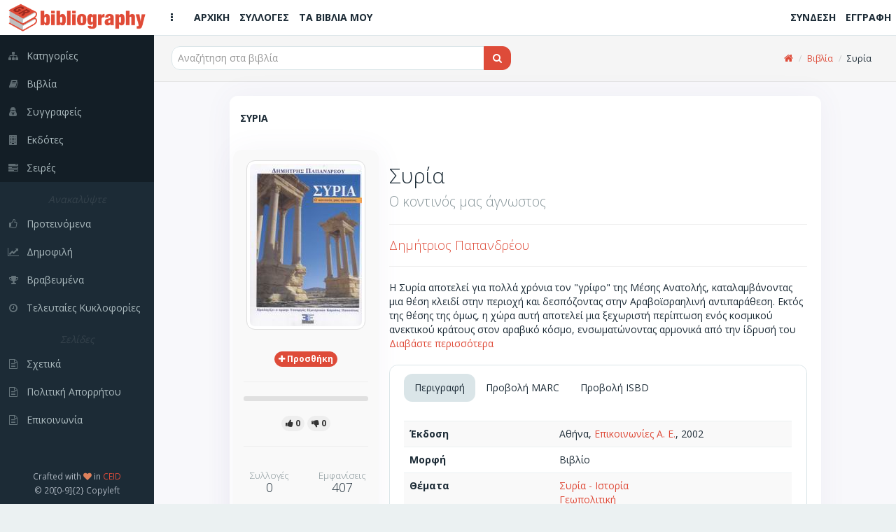

--- FILE ---
content_type: text/html; charset=utf-8
request_url: https://bibliography.gr/books/syria-7b02e2c8-440a-4970-8bb7-724dee291f63
body_size: 8892
content:
<!DOCTYPE html>
<html lang='el'>
  <!-- BEGIN HEAD -->
  <head>
    <meta charset="utf-8">
    <meta name="viewport" content="width=device-width, initial-scale=1.0">
    <title>Bibliography GR | Συρία</title>
<meta name="description" content="Η Συρία αποτελεί για πολλά χρόνια τον &quot;γρίφο&quot; της Μέσης Ανατολής, καταλαμβάνοντας μια θέση κλειδί στην περιοχή και δεσπόζοντας στην Αραβοϊσραηλινή αντιπαράθεση. Εκτός της θέσης της">
<meta name="keywords" content="βιβλία, συγγραφείς, σειρές, εκδότες, προτάσεις, κριτικές, βιβλιογραφία, βιβλιοθήκες, συλλογές, κατάλογοι, ράφια, ανακαλύψτε, δημοφιλή, βραβευμένα">
<meta property="fb:app_id" content="449815188941887">
<meta name="twitter:title" content="Συρία">
<meta name="twitter:site_name" content="Bibliography GR">
<meta name="twitter:site" content="@bibliographygr">
<meta name="twitter:card" content="summary">
<meta name="twitter:description" content="Η Συρία αποτελεί για πολλά χρόνια τον &quot;γρίφο&quot; της Μέσης Ανατολής, καταλαμβάνοντας μια θέση κλειδί στην περιοχή και δεσπόζοντας στην Αραβοϊσραηλινή αντιπαράθεση. Εκτός της θέσης της όμως...">
<meta name="twitter:image" content="https://bibliography.gr/uploads/book/uploaded_cover/74888/b76899.jpg">
<meta property="og:url" content="https://bibliography.gr/books/syria-7b02e2c8-440a-4970-8bb7-724dee291f63">
<meta property="og:site_name" content="Bibliography GR">
<meta property="og:title" content="Συρία">
<meta property="og:image" content="https://bibliography.gr/uploads/book/uploaded_cover/74888/b76899_og.jpg">
<meta property="og:image:width" content="215">
<meta property="og:image:height" content="320">
<meta property="og:description" content="Η Συρία αποτελεί για πολλά χρόνια τον &quot;γρίφο&quot; της Μέσης Ανατολής, καταλαμβάνοντας μια θέση κλειδί στην περιοχή και δεσπόζοντας στην Αραβοϊσραηλινή αντιπαράθεση. Εκτός της θέσης της όμως, η χώρα αυτή αποτελεί μια ξεχωριστή περίπτωση ενός κοσμικού ανεκτικού κράτους στον αραβικό κόσμο, ενσωματώνοντας α...">
<meta property="og:type" content="books.book">
<meta property="og:books:isbn" content="960-7882-16-4">
<meta name="image" content="https://bibliography.gr/uploads/book/uploaded_cover/74888/b76899.jpg">
    <link rel="shortcut icon" type="image/png" href="/assets/icons/favicon-16x16-e60bb6264611981296433db33a4108574f74bbb633acea4fa4b9bae40c0cdd95.png" sizes="16x16" />
    <link rel="shortcut icon" type="image/png" href="/assets/icons/favicon-32x32-89c4fec4a76e13506b689f4a82ec8e72a2f6547648ab18476bbf0eb29826aff3.png" sizes="32x32" />
    <link rel="shortcut icon" type="image/png" href="/assets/icons/favicon-96x96-4f2216d0e77b17a7d55dec3c38f119fc0d617c42589ce2e3245c159a2b9c74e1.png" sizes="96x96" />
    <link rel="shortcut icon" type="image/png" href="/assets/icons/favicon-128x128-db6c130009900c65c07c38c9e0cbcdee0b28ba087f514e038d721e8d1144df94.png" sizes="128x128" />
    <link rel="shortcut icon" type="image/png" href="/assets/icons/favicon-196x196-cc622d64e59d980d7bfe9d3b5fea77a812166261687248bd03653ebcd9a6a5b0.png" sizes="196x196" />

    <!-- Apple Touch Icons -->
    <link rel="apple-touch-icon" type="image/png" href="/assets/icons/apple-touch-icon-57x57-08b5e7964a0311f250bc639dbe594ec0cc973d288e46d25ebc6b11a73f2630e2.png" sizes="57x57" />
    <link rel="apple-touch-icon" type="image/png" href="/assets/icons/apple-touch-icon-72x72-93631c28f827d95a85c5740cde657d2e0cbb4e1eb105b85101e2c781efbd32f1.png" sizes="72x72" />
    <link rel="apple-touch-icon" type="image/png" href="/assets/icons/apple-touch-icon-76x76-5122357b687230eb19e88651919652d878aeb87bba9930f4e5a3bb2a031e939a.png" sizes="76x76" />
    <link rel="apple-touch-icon" type="image/png" href="/assets/icons/apple-touch-icon-114x114-3b57d1bf6fa95b785152509ce9aff5ae7549f6017286902e96e01ee6a45d10e5.png" sizes="114x114" />
    <link rel="apple-touch-icon" type="image/png" href="/assets/icons/apple-touch-icon-120x120-b84b4f827332fff8d26d7828a81ab1d2440ca4b5a63ab3caf68ae61258a6c51d.png" sizes="120x120" />
    <link rel="apple-touch-icon" type="image/png" href="/assets/icons/apple-touch-icon-144x144-8c3aef34b255de6cc48c15b042af8c316570e2faa887f6e6cc797830f852fcc4.png" sizes="144x144" />
    <link rel="apple-touch-icon" type="image/png" href="/assets/icons/apple-touch-icon-152x152-5b921af7fa3bc332524b2e82e65cec86aceadf796962ec4f20555c72816eb19d.png" sizes="152x152" />

    <!-- Windows 8 Tile Icons -->
    <meta name="application-name" content="BibliographyGR"/>
    <meta name="msapplication-TileColor" content="#de4b39" />
    <meta name="msapplication-TileImage" content="icons/mstile-144x144.png" />
    <meta name="msapplication-square70x70logo" content="icons/mstile-70x70.png" />
    <meta name="msapplication-square150x150logo" content="icons/mstile-150x150.png" />
    <meta name="msapplication-wide310x150logo" content="icons/mstile-310x150.png" />
    <meta name="msapplication-square310x310logo" content="icons/mstile-310x310.png" />

    <link rel="stylesheet" media="all" href="/assets/application-280120d7d02af2d52e056cff0a218a37fa2ee2d1bfacc0db7b06141679f64ae5.css" />
    <script src="/assets/application-03190d6cbc5f295cecc848a328c797a5702afb0d97a005198e6de82f819a8c1e.js"></script>
    <script src="/assets/modernizr-24bf2e9157eaf4c783bb2417c7460eb76837461cc4f376ea5e42d7e2d41e581b.js"></script>

    <script type='application/ld+json'>
    {
      "@context":"http:\/\/schema.org",
      "@type":"WebSite",
      "@id":"#website",
      "url":"https:\/\/www.bibliography.gr\/",
      "name":"Bibliography.gr",
      "alternateName":"Elliniki vivliografia",
      "potentialAction":{
        "@type":"SearchAction",
        "target":"https:\/\/www.bibliography.gr\/search\/?q={search_term}",
        "query-input":"required name=search_term"
      }
    }
    </script>

	  <meta name="csrf-param" content="authenticity_token" />
<meta name="csrf-token" content="4k4zQu-tecfadV55A1MY84lb4ryC257carPdI2M5OnR__N2dgfOXH6Y1X5VeyRKXDr54AHuUzbbeEbknt_qcVw" />
    

    <script> (function(i,s,o,g,r,a,m){i['GoogleAnalyticsObject']=r;i[r]=i[r]||function(){ (i[r].q=i[r].q||[]).push(arguments)},i[r].l=1*new Date();a=s.createElement(o), m=s.getElementsByTagName(o)[0];a.async=1;a.src=g;m.parentNode.insertBefore(a,m) })(window,document,'script','https://www.google-analytics.com/analytics.js','ga'); ga('create', 'UA-61773702-1', 'auto'); ga('send', 'pageview'); </script>
  </head>
  <!-- END HEAD -->

  <!-- BEGIN BODY -->
  <body class="books show">

    <!-- BEGIN PAGE WRAPER FOR LOADING SCREEN -->
    <div id="page-wrapper">

      <!-- BEGIN PAGE CONTAINER - THE WHOLE PAGE LIVES HERE -->
      <div id="page-container" class="header-fixed-top sidebar-visible-lg-full">

        <!-- BEGIN MAIN LEFT NAVIGATION SIDEBAR -->
<div id='sidebar'>
<div id='sidebar-brand'>
<a class="sidebar-title" href="/"><span class='sidebar-nav-mini-show'>
<img class="logo-xs" src="/assets/icons/apple-touch-icon-57x57-08b5e7964a0311f250bc639dbe594ec0cc973d288e46d25ebc6b11a73f2630e2.png" />
</span>
<span class='sidebar-nav-mini-hide'>
<img class="logo-full" src="/assets/logos/full_logo_6_sm-efae5311592cfdad94585159e6353fafaa3f8f03c0237ffdc076e220d2009aa9.png" />
</span>
</a></div>
<div id='sidebar-scroll'>
<div class='sidebar-content'>
<ul class='sidebar-nav visible-xs'>
<li><a href="/"><i class='fa fa-home sidebar-nav-icon'></i><span class='sidebar-nav-mini-hide'>Αρχική</span></a></li>
<li><a href="/shelves"><i class='fa fa-folder-open sidebar-nav-icon'></i><span class='sidebar-nav-mini-hide'>Συλλογές</span></a></li>
<li><a href="/books/my"><i class='fa fa-book sidebar-nav-icon'></i><span class='sidebar-nav-mini-hide'>Τα βιβλία μου</span></a></li>
</ul>
<ul class='sidebar-nav dark-bg'>
<li><a href="/categories"><i class='fa fa-sitemap sidebar-nav-icon'></i><span class='sidebar-nav-mini-hide'>Κατηγορίες</span></a></li>
<li><a href="/books"><i class='fa fa-book sidebar-nav-icon'></i><span class='sidebar-nav-mini-hide'>Βιβλία</span></a></li>
<li><a href="/authors"><i class='fa fa-user-secret sidebar-nav-icon'></i><span class='sidebar-nav-mini-hide'>Συγγραφείς</span></a></li>
<li><a href="/publishers"><i class='fa fa-building sidebar-nav-icon'></i><span class='sidebar-nav-mini-hide'>Εκδότες</span></a></li>
<li><a href="/series"><i class='fa fa-tasks sidebar-nav-icon'></i><span class='sidebar-nav-mini-hide'>Σειρές</span></a></li>
</ul>
<ul class='sidebar-nav'>
<li class='sidebar-separator'>
<i>
<span class='sidebar-nav-mini-hide'>Ανακαλύψτε</span>
</i>
</li>
<li><a href="/books/featured"><i class='fa fa-thumbs-o-up sidebar-nav-icon'></i><span class='sidebar-nav-mini-hide'>Προτεινόμενα</span></a></li>
<li><a href="/books/trending"><i class='fa fa-line-chart sidebar-nav-icon'></i><span class='sidebar-nav-mini-hide'>Δημοφιλή</span></a></li>
<li><a href="/books/awarded"><i class='fa fa-trophy sidebar-nav-icon'></i><span class='sidebar-nav-mini-hide'>Βραβευμένα</span></a></li>
<li><a href="/books/latest"><i class='fa fa-clock-o sidebar-nav-icon'></i><span class='sidebar-nav-mini-hide'>Τελευταίες Κυκλοφορίες</span></a></li>
</ul>
<ul class='sidebar-nav'>
<li class='sidebar-separator'>
<i>
<span class='sidebar-nav-mini-hide'>Σελίδες</span>
</i>
</li>
<li><a href="/pages/about"><i class='fa fa-file-text-o sidebar-nav-icon'></i><span class='sidebar-nav-mini-hide'>Σχετικά</span></a></li>
<li><a href="/pages/privacy-policy"><i class='fa fa-file-text-o sidebar-nav-icon'></i><span class='sidebar-nav-mini-hide'>Πολιτική Απορρήτου</span></a></li>
<li><a href="/pages/contact"><i class='fa fa-file-text-o sidebar-nav-icon'></i><span class='sidebar-nav-mini-hide'>Επικοινωνία</span></a></li>
</ul>
</div>
</div>
<div class='sidebar-content sidebar-nav-mini-hide' id='sidebar-extra-info'>
<div class='text-center'>
<small>
Crafted with
<i class='fa fa-heart text-danger'></i>
in
<a href='https://www.ceid.upatras.gr/' target='_blank'>CEID</a>
</small>
<br>
<small>© 20[0-9]{2} Copyleft</small>
</div>
</div>
</div>
<!-- END MAIN LEFT NAVIGATION SIDEBAR -->


        <!-- BEGIN MAIN CONTAINER - THE MAIN PAGE - INCL TOP HEADER - EXCL SIDE MENUS -->
        <div id="main-container">

                    <!-- BEGIN HEADER -->
          <header class="navbar navbar-default navbar-fixed-top">
            <ul class="nav navbar-nav-custom">
              <li>
                <a href="javascript:void(0)" onclick="App.sidebar('toggle-sidebar');">
                <i class="fa fa-ellipsis-v fa-fw animation-fadeInRight" id="sidebar-toggle-mini"></i>
                <i class="fa fa-bars fa-fw animation-fadeInRight" id="sidebar-toggle-full"></i>
                </a>
              </li>
              <li><a class="hidden-xs" href="/"><i class=''></i><strong>ΑΡΧΙΚΗ</strong></a></li>
              <li><a class="hidden-xs" href="/shelves"><i class=''></i><strong>ΣΥΛΛΟΓΕΣ</strong></a></li>
              <li><a class="hidden-xs" href="/books/my"><i class=''></i><strong>ΤΑ ΒΙΒΛΙΑ ΜΟΥ</strong></a></li>

            </ul>

            <a class="navbar-brand visible-xs" href="/"><img src="/assets/logos/logo120-c83c2f93ea9e4c07ef453d7fc5a54807a2365f97a64fcf4ecdad4ec8e3a94381.png" /></a>

            <ul class="nav navbar-nav-custom pull-right">
                <li><a class="hidden-xs" href="/users/sign_in"><i class=''></i><strong>ΣΥΝΔΕΣΗ</strong></a></li>
                <li><a class="hidden-xs" href="/users/sign_up"><i class=''></i><strong>ΕΓΓΡΑΦΗ</strong></a></li>
                <li><a class="visible-xs" href="/users/sign_in"><i class='fa fa-sign-in'></i><strong></strong></a></li>
                <li><a class="visible-xs" href="/users/sign_up"><i class='fa fa-user-plus'></i><strong></strong></a></li>
            </ul>
          </header>
          <!-- END HEADER -->


          <div id="fb-root"></div>

          <!-- BEGIN PAGE CONTENT - EXCL ALL MENUS AND SIDEBARS -->
          <div id="page-content" >
            
            
            <div class='content-header'>
<div class='row'>
<div class='col-sm-6'>
<div class='header-section'>

<form action="/books" accept-charset="UTF-8" method="get">
  <div class="input-group">

    <span id="remote">
      <input type="text" name="q" id="q" class="typeahead form-control input-md" placeholder="Αναζήτηση στα βιβλία" autocomplete="off" />
    </span>

    <span class="input-group-btn">
      <button type="submit" class="btn btn-md btn-effect-ripple btn-primary">
          <i class="fa fa-search"></i>
</button>    </span>
  </div>
</form>
</div>
</div>
<div class='col-sm-6 hidden-xs'>
<div class='header-section'>
<ul class='breadcrumb breadcrumb-top'>
<li><a href="https://bibliography.gr/"><i class="fa fa-home"></i></a></li>
<li><a href="https://bibliography.gr/books">Βιβλία</a></li>
<li>Συρία</li>
</ul>

</div>
</div>
</div>
</div>

<div class='row'>
<div class='col-sm-10 col-sm-offset-1'>
<div class='block full'>
<div class='block-title'>
<div class='block-options pull-right'>
</div>
<h1>Συρια</h1>
</div>
<div class='row'>
<div class='col-sm-3'>
<div class='row'>
<div class='widget'>
<div class='widget-content themed-background-muted text-center clearfix'>
<img alt="book_cover" class="img-thumbnail" src="/uploads/book/uploaded_cover/74888/b76899.jpg" />
</div>
<div class='widget-content themed-background-muted text-center'>
<div class='collections-btn-74888'>
<a data-toggle="tooltip" data-placement="left" title="Προσθήκη σε συλλογές" class="btn btn-effect-ripple btn-xs btn-primary" href="/users/sign_in"><i class='fa fa-plus'></i>
<strong class='hidden-xs'>
<span> Προσθήκη</span>
</strong>
</a></div>

<hr>
<div class="progress progress-mini">
  <div class="progress-bar progress-bar-success recommendations-bar-74888"
    role="progressbar"
    aria-valuenow=0
    aria-valuemin="0" aria-valuemax=0
    style=width:0%></div>
</div>


<a data-toggle="tooltip" data-placement="top" title="Το Προτείνω" class="btn btn-xs btn-like btn-effect-ripple btn-default" href="/users/sign_in">
    <i class="fa fa-thumbs-up"></i><strong><span> 0</span></strong>
</a>
<a data-toggle="tooltip" data-placement="top" title="Δεν Το Προτείνω" class="btn btn-xs btn-dislike btn-effect-ripple btn-default" href="/users/sign_in">
    <i class="fa fa-thumbs-down"></i><strong><span> 0</span></strong>
</a>

<hr>
<div class='row text-center'>
<div class='col-xs-6'>
<h4 class='widget-heading'>
<small>Συλλογές</small>
<br>
0
</h4>
</div>
<div class='col-xs-6'>
<h4 class='widget-heading'>
<small>Εμφανίσεις</small>
<br>
407
</h4>
</div>
<div class='col-xs-6'>
<h4 class='widget-heading'>
<small>Επισκέπτες</small>
<br>
39
</h4>
</div>
</div>
</div>
</div>
</div>
</div>
<div class='col-sm-9'>
<h2>
Συρία
<br>
<small>Ο κοντινός μας άγνωστος</small>
</h2>
<hr>
<h4><a href="/authors/dhmhtrios-papandreou">Δημήτριος Παπανδρέου</a></h4>
<h4></h4>
<hr>
<article class='description'>
Η Συρία αποτελεί για πολλά χρόνια τον "γρίφο" της Μέσης Ανατολής, καταλαμβάνοντας μια θέση κλειδί στην περιοχή και δεσπόζοντας στην Αραβοϊσραηλινή αντιπαράθεση. Εκτός της θέσης της όμως, η χώρα αυτή αποτελεί μια ξεχωριστή περίπτωση ενός κοσμικού ανεκτικού κράτους στον αραβικό κόσμο, ενσωματώνοντας αρμονικά από την ίδρυσή του ακόμα, διαφορετικούς πολιτισμούς και θρησκείες που δημιουργούν ένα μοναδικό παράδειγμα ομαλής συμβίωσης.<br>Μετά τον τελευταίο πόλεμο με το Ισραήλ, το 1982, για την κοιλάδα Μπεκάα στο Λίβανο, η Συρία βρίσκεται ουσιαστικά σε διεθνή απομόνωση και θεωρείται μια από τις ταραχοποιούς χώρες του κόσμου, προκαλώντας το εμπάργκο των ΗΠΑ.<br>Ποια όμως είναι η πραγματική εικόνα της Συρίας που έχει δαιμονοποιηθεί από τη Δύση;<br>Η Συρία μόλις πρόσφατα άλλαξε ηγεσία. Η σιδερένια πυγμή του Χαφέζ Άσαντ που κυβέρνησε τη χώρα για σαράντα περίπου χρόνια, άφησε ανεξίτηλο το στίγμα της στην πολιτική της χώρας, αλλά και στις διεθνείς της σχέσεις.<br>Ο συγγραφέας του βιβλίου αυτού, Δημήτρης Παπανδρέου, είναι διπλωμάτης καριέρας που υπηρέτησε στη Συρία μέχρι πρόσφατα, έχοντας την ευκαιρία να μελετήσει από πρώτο χέρι το συριακό σύστημα και να παρατηρήσει τις αλλαγές που αργά, αλλά σταθερά, επιφέρει στην κοινωνία η πολιτική του διαδόχου του Χαφέζ Άσαντ και γυιού του, Μπασσάρ Άσαντ.<br>Δεν αποτελεί λοιπόν το βιβλίο αυτό μια θεωρητική μελέτη ή μια ανάλυση της γεωπολιτικής κατάστασης εξ αποστάσεως. Είναι μια εκ των έσω αναφορά σε ένα εν πολλοίς άγνωστο θέμα στη Δύση που καλύπτει με ενάργεια σε όλο του το φάσμα, από το γεωπολιτικό του μέρος, μέχρι την ζώσα καθημερινότητα. Πράγμα ιδιαίτερα σπάνιο, και γι' αυτό το λόγο πολύτιμο για κάθε μελετητή, αλλά και κάθε πολίτη, που ενδιαφέρεται για τον ιδιαίτερα επιβαρημένο με συνεχή ένταση και συγκρούσεις χώρο της Μέσης Ανατολής.<br>Η μελέτη αυτή τοποθετεί την χώρα μέσα στο γεωπολιτικό περιβάλλον της Μέσης Ανατολής, με έναν μοναδικό και ενδελεχή τρόπο καταδεικνύοντας την σπουδαιότητά της, και την αλληλεπίδραση που η χώρα αυτή έχει στην ευρύτερη περιοχή.<br>Περισσότερο όμως από οτιδήποτε άλλο, το βιβλίο αυτό μπορεί να δώσει έναυσμα για νέα ερωτήματα για τη θέση της Συρίας στο νέο γεωπολιτικό γίγνεσθαι της Μέσης Ανατολής, και τις ανακατατάξεις που αναμένονται.<br>
</article>
<br>
<div class='block full'>
<div class='block-title'>
<ul class='nav nav-tabs' data-toggle='tabs'>
<li class='active'>
<a href='#block-tabs-desc'>Περιγραφή</a>
</li>
<li>
<a href='#block-tabs-marc'>Προβολή MARC</a>
</li>
<li>
<a href='#block-tabs-isbd'>Προβολή ISBD</a>
</li>
</ul>
</div>
<div class='tab-content'>
<div class='tab-pane active' id='block-tabs-desc'>
<table class='table table-striped'>
<tbody>
<tr><td><strong>Έκδοση</strong></td><td>Αθήνα, <a href="/publishers/epikoinwnies-a-e">Επικοινωνίες Α. Ε.</a>, 2002</td></tr>
<tr><td><strong>Μορφή</strong></td><td>Βιβλίο</td></tr>




<tr><td><strong>Θέματα</strong></td><td><a href="/categories/syria-istoria">Συρία - Ιστορία</a><br /><a href="/categories/gewpolitikh">Γεωπολιτική</a></td></tr>

<tr><td><strong>ISBN</strong></td><td>960-7882-16-4</td></tr>
<tr><td><strong>ISBN-13</strong></td><td>978-960-7882-16-5</td></tr>


<tr><td><strong>Φυσική περιγραφή</strong></td><td>183σ., Μαλακό εξώφυλλο, 24x17εκ.</td></tr>
<tr><td><strong>Τιμή</strong></td><td>€ 15.0, (Τελ. ενημ: )</td></tr>
<tr><td><strong>Διαθεσιμότητα</strong></td><td>Κυκλοφορεί</td></tr>
</tbody>
</table>
</div>
<div class='tab-pane' id='block-tabs-marc'>
<table class='table table-striped table-condensed'>
<tbody>
<tr><td><strong>LEADER</strong></td><td colspan="2">          22        4500</td></tr>
<tr><td><strong>001</strong></td><td colspan="2">74888</td></tr><tr><td><strong>005</strong></td><td colspan="2">20200904014655.593</td></tr>
<tr><td><strong>020</strong></td><td>##</td><td><strong>|a</strong> 9607882164</td></tr><tr><td><strong>020</strong></td><td>##</td><td><strong>|a</strong> 9789607882165</td></tr><tr><td><strong>041</strong></td><td>0#</td><td><strong>|a</strong> ελληνικά</td></tr><tr><td><strong>082</strong></td><td>14</td><td><strong>|a</strong> 956.91 <strong>|a</strong> 327.101 <strong>|2</strong> 23</td></tr><tr><td><strong>100</strong></td><td>1#</td><td><strong>|a</strong> Παπανδρέου, Δημήτριος</td></tr><tr><td><strong>245</strong></td><td>10</td><td><strong>|a</strong> Συρία <strong>|b</strong> Ο κοντινός μας άγνωστος <strong>|c</strong> Δημήτριος Παπανδρέου</td></tr><tr><td><strong>260</strong></td><td>##</td><td><strong>|a</strong> Αθήνα <strong>|b</strong> Επικοινωνίες Α. Ε. <strong>|c</strong> 2002</td></tr><tr><td><strong>300</strong></td><td>##</td><td><strong>|a</strong> 183σ. <strong>|b</strong> Μαλακό εξώφυλλο <strong>|c</strong> 24x17εκ.</td></tr><tr><td><strong>520</strong></td><td>##</td><td><strong>|a</strong> Ο κοντινός μας άγνωστος</td></tr><tr><td><strong>650</strong></td><td>#1</td><td><strong>|a</strong> Συρία - Ιστορία</td></tr><tr><td><strong>650</strong></td><td>#1</td><td><strong>|a</strong> Γεωπολιτική</td></tr><tr><td><strong>903</strong></td><td>##</td><td><strong>|a</strong> €15.0</td></tr>
</tbody>
</table>
</div>
<div class='tab-pane' id='block-tabs-isbd'>
<table class='table table-striped'>
<tbody>
<tr><td><strong>Τίτλος</strong></td><td>Συρία / Δημήτριος Παπανδρέου ; </td></tr>
<tr><td><strong>Κύριος Συγγραφέας</strong></td><td><a href="/authors/dhmhtrios-papandreou">Δημήτριος Παπανδρέου</a></td></tr>

<tr><td><strong>Έκδοση</strong></td><td>Αθήνα, <a href="/publishers/epikoinwnies-a-e">Επικοινωνίες Α. Ε.</a>, 2002</td></tr>
<tr><td><strong>Μορφή</strong></td><td>Βιβλίο</td></tr>



<tr><td><strong>Θέματα</strong></td><td><a href="/categories/syria-istoria">Συρία - Ιστορία</a><br /><a href="/categories/gewpolitikh">Γεωπολιτική</a></td></tr>
<tr><td><strong>ISBN</strong></td><td>960-7882-16-4</td></tr>
<tr><td><strong>ISBN-13</strong></td><td>978-960-7882-16-5</td></tr>


<tr><td><strong>Φυσική περιγραφή</strong></td><td>183σ., Μαλακό εξώφυλλο, 24x17εκ.</td></tr>
</tbody>
</table>
</div>
</div>
</div>
<h4 class='sub-header'>
Σχόλια/Κριτικές
</h4>
<div class='widget'>
<div class='widget-content themed-background-muted'>
<ul class='media-list push comments-list' id='reviews-list'>
<a href="/users/sign_in">Συνδεθείτε για να δημοσιεύσετε κριτικές</a>
</ul>

</div>
</div>
</div>
</div>
</div>
</div>
</div>
<div class='row'>
<div class='col-sm-10 col-sm-offset-1'>
<div class='widget'>
<div class='widget-content widget-content-mini'>
<i class="fa fa-book"></i>
<strong> Περισσότερα από Συρία - Ιστορία</strong>
</div>
<div class='widget-content'>
<div class='row'>
<div class='col-xs-12'>
<div class='book-container'>
<div class='row'>
<div class='col-xs-6 col-md-4 col-lg-2'>
<div class='book-box'>
<a href="/books/syria-43564134-5449-487f-bc45-34bfb99dfb83"><div class='book-cover'>
<img alt="book_cover" src="/uploads/book/uploaded_cover/68768/b70654.jpg" />
</div>
<div class='book-title'>
Συρία
</div>
</a></div>
</div>
<div class='col-xs-6 col-md-4 col-lg-2'>
<div class='book-box'>
<a href="/books/syria-7b02e2c8-440a-4970-8bb7-724dee291f63"><div class='book-cover'>
<img alt="book_cover" src="/uploads/book/uploaded_cover/74888/b76899.jpg" />
</div>
<div class='book-title'>
Συρία
</div>
</a></div>
</div>
<div class='col-xs-6 col-md-4 col-lg-2'>
<div class='book-box'>
<a href="/books/odoiporiko-sthn-syria"><div class='book-cover'>
<img alt="book_cover" src="/uploads/book/uploaded_cover/115651/b118241.jpg" />
</div>
<div class='book-title'>
Οδοιπορικό στην Συρία
</div>
</a></div>
</div>
<div class='col-xs-6 col-md-4 col-lg-2'>
<div class='book-box'>
<a href="/books/syria-22aef9c1-2412-4fba-abd8-563aa309d06c"><div class='book-cover'>
<img alt="book_cover" src="/uploads/book/uploaded_cover/196365/b199548.jpg" />
</div>
<div class='book-title'>
Συρία
</div>
</a></div>
</div>
<div class='col-xs-6 col-md-4 col-lg-2'>
<div class='book-box'>
<a href="/books/ston-asterismo-tou-karkinou"><div class='book-cover'>
<img alt="book_cover" src="/uploads/book/uploaded_cover/197918/b201107.jpg" />
</div>
<div class='book-title'>
Στον αστερισμό του Καρκίνου
</div>
</a></div>
</div>
<div class='col-xs-6 col-md-4 col-lg-2'>
<div class='book-box'>
<a href="/books/palmyra"><div class='book-cover'>
<img alt="book_cover" src="/uploads/book/uploaded_cover/214211/b217420.jpg" />
</div>
<div class='book-title'>
Παλμύρα
</div>
</a></div>
</div>
<div class='col-xs-6 col-md-4 col-lg-2'>
<div class='book-box'>
<a href="/books/h-islamikh-katakthsh-ths-syrias"><div class='book-cover'>
<img alt="book_cover" src="/uploads/book/uploaded_cover/238792/b240673.jpg" />
</div>
<div class='book-title'>
Η ισλαμική κατάκτηση της Συρίας
</div>
</a></div>
</div>
<div class='col-xs-6 col-md-4 col-lg-2'>
<div class='book-box'>
<a href="/books/me-zesh"><div class='book-cover'>
<img alt="book_cover" src="/uploads/book/uploaded_cover/242580/b244479.jpg" />
</div>
<div class='book-title'>
Με ζέση
</div>
</a></div>
</div>
<div class='col-xs-6 col-md-4 col-lg-2'>
<div class='book-box'>
<a href="/books/syria-1a4307f1-87a5-4baa-a81b-8a8d18bff2d3"><div class='book-cover'>
<img alt="book_cover" src="/uploads/book/uploaded_cover/246342/b248252.jpg" />
</div>
<div class='book-title'>
Συρία
</div>
</a></div>
</div>
</div>
</div>
</div>
</div>
<div class='row'>
<div class='col-xs-12'>
<div class='text-right'>
<small><a href="/categories/syria-istoria">Περισσότερα</a></small>
</div>
</div>
</div>
</div>
</div>

<div class='widget'>
<div class='widget-content widget-content-mini'>
<i class="fa fa-book"></i>
<strong> Περισσότερα από Γεωπολιτική</strong>
</div>
<div class='widget-content'>
<div class='row'>
<div class='col-xs-12'>
<div class='book-container'>
<div class='row'>
<div class='col-xs-6 col-md-4 col-lg-2'>
<div class='book-box'>
<a href="/books/mystika-islamika-tagmata-kai-politikooikonomiko-islam-sth-sygxronh-tourkia"><div class='book-cover'>
<img alt="book_cover" src="/uploads/book/uploaded_cover/73926/b75925.jpg" />
</div>
<div class='book-title'>
Μυστικά ισλαμικά τάγματα και πολιτικο-οικονομικό Ισλάμ στη σύγχρονη Τουρκία
</div>
</a></div>
</div>
<div class='col-xs-6 col-md-4 col-lg-2'>
<div class='book-box'>
<a href="/books/oi-autapates-ths-11hs-septembriou"><div class='book-cover'>
<img alt="book_cover" src="/uploads/book/uploaded_cover/77623/b79644.jpg" />
</div>
<div class='book-title'>
Οι αυταπάτες της 11ης Σεπτεμβρίου
</div>
</a></div>
</div>
<div class='col-xs-6 col-md-4 col-lg-2'>
<div class='book-box'>
<a href="/books/panikoblhth-polh"><div class='book-cover'>
<img alt="book_cover" src="/uploads/book/uploaded_cover/88526/b90574.jpg" />
</div>
<div class='book-title'>
Πανικόβλητη πόλη
</div>
</a></div>
</div>
<div class='col-xs-6 col-md-4 col-lg-2'>
<div class='book-box'>
<a href="/books/h-gewpolitikh-ths-eggys-anatolhs"><div class='book-cover'>
<img alt="book_cover" src="/uploads/book/uploaded_cover/99802/b102332.jpg" />
</div>
<div class='book-title'>
Η γεωπολιτική της Εγγύς Ανατολής
</div>
</a></div>
</div>
<div class='col-xs-6 col-md-4 col-lg-2'>
<div class='book-box'>
<a href="/books/o-kosmos-shmera"><div class='book-cover'>
<img alt="book_cover" src="/uploads/book/uploaded_cover/125067/b127679.jpg" />
</div>
<div class='book-title'>
Ο κόσμος σήμερα
</div>
</a></div>
</div>
<div class='col-xs-6 col-md-4 col-lg-2'>
<div class='book-box'>
<a href="/books/h-gewgrafia-stis-diethneis-spoudes"><div class='book-cover'>
<img alt="book_cover" src="/uploads/book/uploaded_cover/170760/b173840.jpg" />
</div>
<div class='book-title'>
Η γεωγραφία στις διεθνείς σπουδές
</div>
</a></div>
</div>
<div class='col-xs-6 col-md-4 col-lg-2'>
<div class='book-box'>
<a href="/books/gewpolitikh-pragmatikothta-sto-dipolo-elladoskyprou"><div class='book-cover'>
<img alt="book_cover" src="/uploads/book/uploaded_cover/204711/b207911.jpg" />
</div>
<div class='book-title'>
Γεωπολιτική πραγματικότητα στο δίπολο Ελλάδος-Κύπρου
</div>
</a></div>
</div>
<div class='col-xs-6 col-md-4 col-lg-2'>
<div class='book-box'>
<a href="/books/poioi-eimaste-6c89c2da-ff39-4b92-ba9a-77d5ee603bfe"><div class='book-cover'>
<img alt="book_cover" src="/uploads/book/uploaded_cover/206426/b209631.jpg" />
</div>
<div class='book-title'>
Ποιοι είμαστε;
</div>
</a></div>
</div>
<div class='col-xs-6 col-md-4 col-lg-2'>
<div class='book-box'>
<a href="/books/h-mikrh-skakiera"><div class='book-cover'>
<img alt="book_cover" src="/uploads/book/uploaded_cover/207289/b210496.jpg" />
</div>
<div class='book-title'>
Η μικρή σκακιέρα
</div>
</a></div>
</div>
<div class='col-xs-6 col-md-4 col-lg-2'>
<div class='book-box'>
<a href="/books/asfaleia-kai-synergasia-sth-mesogeio-th-notioanatolikh-eurwph"><div class='book-cover'>
<img alt="book_cover" src="/uploads/book/uploaded_cover/232956/b234953.jpg" />
</div>
<div class='book-title'>
Ασφάλεια και συνεργασία στη Μεσόγειο και τη νοτιοανατολική Ευρώπη
</div>
</a></div>
</div>
<div class='col-xs-6 col-md-4 col-lg-3'>
<div class='book-box'>
<a href="/books/mare-nostrum-metatopiseis-isxyos-ston-gewpolitiko-xarth-ths-mesogeiou"><div class='book-cover'>
<img alt="book_cover" src="/uploads/book/uploaded_cover/250048/b250825.jpg" />
</div>
<div class='book-title'>
Mare Nostrum: Μετατοπίσεις ισχύος στον γεωπολιτικό χάρτη της Μεσογείου
</div>
</a></div>
</div>
<div class='col-xs-6 col-md-4 col-lg-2'>
<div class='book-box'>
<a href="/books/h-gewgrafikh-synarthsh-sto-gewpolitiko-ainigma"><div class='book-cover'>
<img alt="book_cover" src="/uploads/book/uploaded_cover/250327/b251137.jpg" />
</div>
<div class='book-title'>
Η γεωγραφική συνάρτηση στο γεωπολιτικό αίνιγμα
</div>
</a></div>
</div>
</div>
</div>
</div>
</div>
<div class='row'>
<div class='col-xs-12'>
<div class='text-right'>
<small><a href="/categories/gewpolitikh">Περισσότερα</a></small>
</div>
</div>
</div>
</div>
</div>

</div>
</div>
<script type='application/ld+json'>
{
"@context": "https://schema.org",
"@type": "WebPage",
"breadcrumb": "Αρχική > Βιβλία > Συρία",
"mainEntity":{
"@type": "Book",
"author": "https://bibliography.gr/authors/dhmhtrios-papandreou",
"bookFormat": "http://schema.org/Book",
"datePublished": "2002",
"image": "https://bibliography.gr/uploads/book/uploaded_cover/74888/b76899.jpg",
"inLanguage": "Ελληνικά",
"isbn": "960-7882-16-4",
"name": "Συρία",
"numberOfPages": "183",
"offers": {
"@type": "Offer",
"availability": "http://schema.org/InStock",
"price": "15.0",
"priceCurrency": "EUR"
},
"publisher": "Επικοινωνίες Α. Ε."
}
}
</script>

          </div>
          <!-- END PAGE CONTENT - EXCL ALL MENUS AND SIDEBARS -->

        </div>
        <!-- END MAIN CONTAINER - THE MAIN PAGE - INCL TOP HEADER - EXCL SIDE MENUS -->

      </div>
      <!-- END PAGE CONTAINER -->
    </div>
    <!-- END PAGE WRAPER FOR LOADING SCREEN -->

  </body>
  <!-- END BODY -->
</html>
